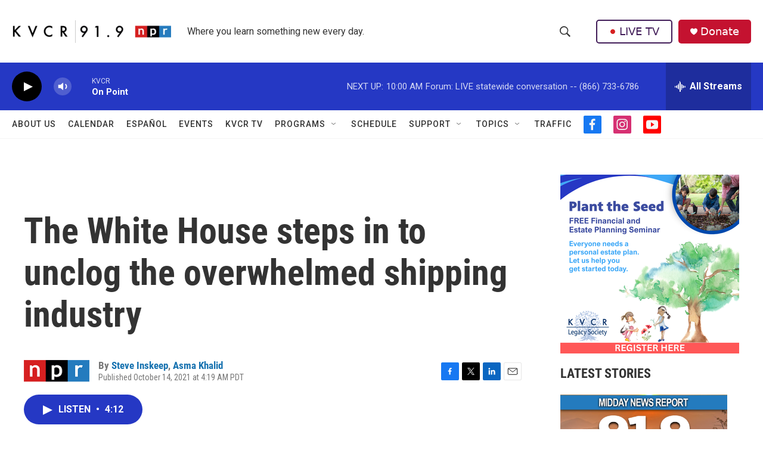

--- FILE ---
content_type: text/html; charset=utf-8
request_url: https://www.google.com/recaptcha/api2/aframe
body_size: 268
content:
<!DOCTYPE HTML><html><head><meta http-equiv="content-type" content="text/html; charset=UTF-8"></head><body><script nonce="z7YdMQoIlrK9yvD1XDiwNw">/** Anti-fraud and anti-abuse applications only. See google.com/recaptcha */ try{var clients={'sodar':'https://pagead2.googlesyndication.com/pagead/sodar?'};window.addEventListener("message",function(a){try{if(a.source===window.parent){var b=JSON.parse(a.data);var c=clients[b['id']];if(c){var d=document.createElement('img');d.src=c+b['params']+'&rc='+(localStorage.getItem("rc::a")?sessionStorage.getItem("rc::b"):"");window.document.body.appendChild(d);sessionStorage.setItem("rc::e",parseInt(sessionStorage.getItem("rc::e")||0)+1);localStorage.setItem("rc::h",'1769015476455');}}}catch(b){}});window.parent.postMessage("_grecaptcha_ready", "*");}catch(b){}</script></body></html>